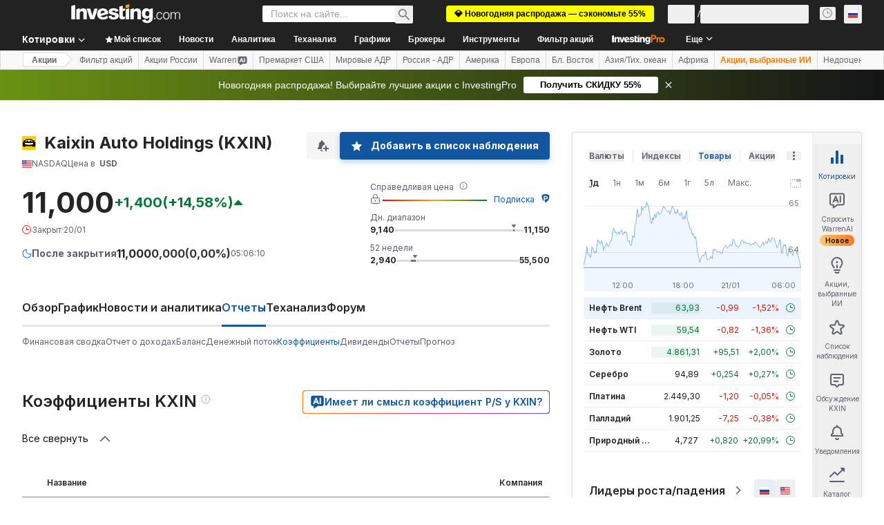

--- FILE ---
content_type: image/svg+xml
request_url: https://cdn.investing.com/entities-logos/694115303.svg
body_size: 679
content:
<svg xmlns="http://www.w3.org/2000/svg" version="1.2" viewBox="0 0 1526 1526"><path fill="#fccf00" d="M0 0h1526v1526H0z"/><path fill-rule="evenodd" d="M502.6 347.6c173.2-23.7 349.7-23.5 522.9.7 54.4 3.9 108 30.4 138.8 76.2 16.1 23.5 32.2 47 48.2 70.6 8.8-10.5 21-19 35.2-19.1 31.3-.2 62.7-.4 94 .1 24.5.8 44.6 25.3 41.1 49.5-2.1 20.5-20 33.3-31.9 48.2-15.6 16-28.2 39.1-53 41.3 44.4 1.7 88.2 19.2 119.9 50.5 26.4 25.6 44.7 59.5 51.2 95.6 3.4 18.1 3 36.5 3 54.8-.1 70.6.2 141.3-.1 211.9.8 18-21 16.5-33.2 19.6-.2 34 .2 67.9-.2 101.8.6 7.8-6.2 14.7-13.9 14.7-83.8 8.3-167.9 14.7-252 19.9-9.1 2-19.1-4.8-18.2-14.5-.3-26.1.1-52.1-.1-78.2-260 29.1-523.3 29.1-783.4.3-.1 25.7.3 51.5-.1 77.2.9 9.3-7.9 17.2-17.1 15.4-84.3-5-168.5-11.6-252.5-19.8-8 .1-15.2-6.7-14.6-14.8-.5-33.8 0-67.7-.2-101.5-9.8-2.2-20.1-2.8-29.3-6.9-7.2-4.5-6.1-13.9-6.3-21.2.2-75.9-.2-151.7.1-227.6.1-51.8 24.2-102.8 64.2-135.7 30.5-25.8 70-39.9 109.8-41.3-24.9-2.5-37.5-25.7-53.2-41.8-11.9-14.8-29.6-27.4-31.6-47.7-3.7-24.1 16-48.6 40.5-49.6 23.5-.8 47 0 70.4-.4 21.4-1.7 45.7.2 59.4 19.1 15.3-22.4 30.7-44.8 46-67.3 20.8-31.7 52.6-55.9 88.4-68.4 18.5-6.7 38.3-8.9 57.8-11.6zm-11.8 109.2c-19.1 3.4-36.6 14.7-46.9 31.1-26.2 38.7-53 77-78.9 115.9 44.6-3 89.2-5.8 133.9-8 .6-23-2.6-47.3 7.5-68.8 12.9-30.2 44.8-51.2 77.7-50.3 33-.7 64.6 20.6 77.4 50.8 9.2 19.7 6.5 41.8 7 62.9 61.9-1 123.9-.9 185.8-.1.6-18.9-2.2-38.5 4.6-56.7 11-32.9 43.9-57.2 78.9-56.9 36.1-1.4 70.9 23.7 81.6 58.1 6.9 19.6 4 40.6 4.6 61 44.6 2.2 89.2 5.1 133.8 8-26.2-39.3-53.3-78.1-79.8-117.2-10.2-15.8-27.4-26.5-45.9-29.7-179.1-27.3-362.2-27.3-541.3-.1zM317.5 776.4c-.7 41.9-.1 83.8-.3 125.7 291.8 62.8 597.1 63.2 888.9.2-.4-41.8.6-83.6-.5-125.4-.9-25.7-28-45.2-52.8-38.7-256.4 52.5-523.4 52.4-779.9.3-25.2-7.8-54.8 11-55.4 37.9z"/><path fill="#fff" d="M490.8 456.8c179.1-27.2 362.2-27.2 541.3.1 18.5 3.2 35.7 13.9 45.9 29.7 26.5 39.1 53.6 77.9 79.8 117.2-44.6-2.9-89.2-5.8-133.8-8-.6-20.4 2.3-41.4-4.6-61-10.7-34.4-45.5-59.5-81.6-58.1-35-.3-67.9 24-78.9 56.9-6.8 18.2-4 37.8-4.6 56.7-61.9-.8-123.9-.9-185.8.1-.5-21.1 2.2-43.2-7-62.9-12.8-30.2-44.4-51.5-77.4-50.8-32.9-.9-64.8 20.1-77.7 50.3-10.1 21.5-6.9 45.8-7.5 68.8-44.7 2.2-89.3 5-133.9 8 25.9-38.9 52.7-77.2 78.9-115.9 10.3-16.4 27.8-27.7 46.9-31.1zM317.5 776.4c.6-26.9 30.2-45.7 55.4-37.9 256.5 52.1 523.5 52.2 779.9-.3 24.8-6.5 51.9 13 52.8 38.7 1.1 41.8.1 83.6.5 125.4-291.8 63-597.1 62.6-888.9-.2.2-41.9-.4-83.8.3-125.7z"/></svg>